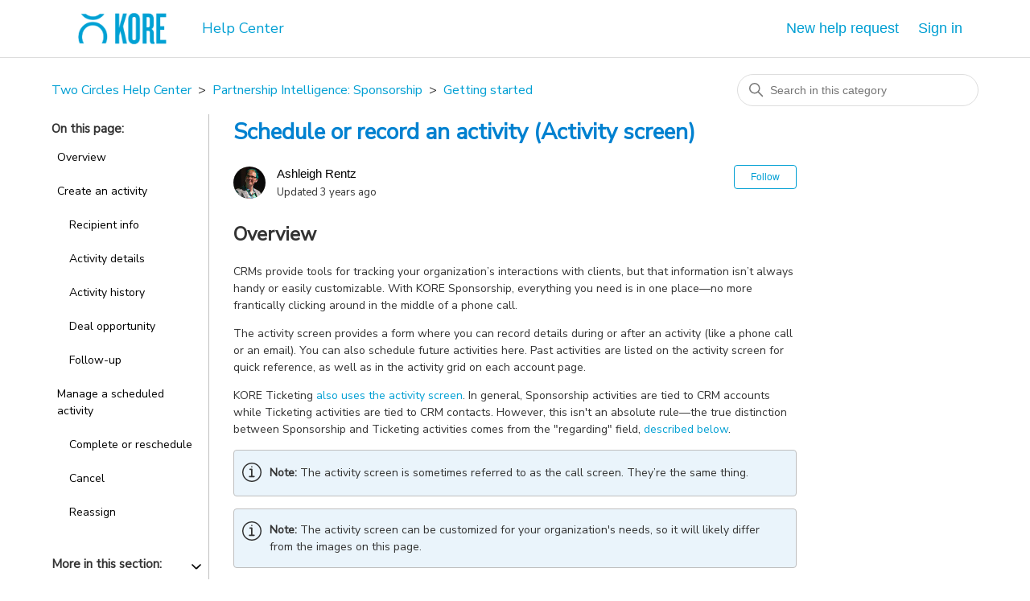

--- FILE ---
content_type: text/html; charset=utf-8
request_url: https://help.koresoftware.com/hc/en-us/articles/5755692186775-Schedule-or-record-an-activity-Activity-screen
body_size: 8661
content:
<!DOCTYPE html>
<html dir="ltr" lang="en-US">
<head>
  <meta charset="utf-8" />
  <!-- v26878 -->


  <title>Schedule or record an activity (Activity screen) &ndash; Two Circles Help Center</title>

  

  <meta name="description" content="Overview CRMs provide tools for tracking your organization’s interactions with clients, but that information isn’t always handy or easily..." /><meta property="og:image" content="https://help.koresoftware.com/hc/theming_assets/01JJ2GTVMCVMQKAXAA7B475Z4H" />
<meta property="og:type" content="website" />
<meta property="og:site_name" content="Two Circles Help Center" />
<meta property="og:title" content="Schedule or record an activity (Activity screen)" />
<meta property="og:description" content="Overview
CRMs provide tools for tracking your organization’s interactions with clients, but that information isn’t always handy or easily customizable. With KORE Sponsorship, everything you need is..." />
<meta property="og:url" content="https://help.koresoftware.com/hc/en-us/articles/5755692186775-Schedule-or-record-an-activity-Activity-screen" />
<link rel="canonical" href="https://help.koresoftware.com/hc/en-us/articles/5755692186775-Schedule-or-record-an-activity-Activity-screen">
<link rel="alternate" hreflang="en-us" href="https://help.koresoftware.com/hc/en-us/articles/5755692186775-Schedule-or-record-an-activity-Activity-screen">
<link rel="alternate" hreflang="x-default" href="https://help.koresoftware.com/hc/en-us/articles/5755692186775-Schedule-or-record-an-activity-Activity-screen">

  <link rel="stylesheet" href="//static.zdassets.com/hc/assets/application-f34d73e002337ab267a13449ad9d7955.css" media="all" id="stylesheet" />
  <link rel="stylesheet" type="text/css" href="/hc/theming_assets/719089/228737/style.css?digest=36300702222871">

  <link rel="icon" type="image/x-icon" href="/hc/theming_assets/01JJ2GRN7XCCSB1ED0ZHDE2N5Q">

    

  <meta content="width=device-width, initial-scale=1.0" name="viewport" />

<noscript>
  <link rel="stylesheet" type="text/css" href="/hc/theming_assets/01HZPDGQMDNQ1DC122XNJTY2CE">
</noscript>

<link rel="preconnect" href="https://fonts.googleapis.com">
<link rel="preconnect" href="https://fonts.gstatic.com" crossorigin>
<link rel="stylesheet" href="https://fonts.googleapis.com/css2?family=Nunito+Sans">

<!-- https://jquery.com/ -->
<script src="https://cdn.jsdelivr.net/npm/jquery@3.6.0/dist/jquery.min.js" integrity="sha256-/xUj+3OJU5yExlq6GSYGSHk7tPXikynS7ogEvDej/m4=" crossorigin="anonymous"></script>

<!-- https://www.kryogenix.org/code/browser/sorttable/ -->
<script src="https://cdn.jsdelivr.net/npm/sorttable@1.0.2/sorttable.js" integrity="sha256-n3657FhpVO0BrpRmnXeQho7yfKvMVBh0QcoYkQr2O8w=" crossorigin="anonymous"></script>

<!-- https://indrimuska.github.io/zoomify/ -->
<script src="https://cdn.jsdelivr.net/npm/zoomify@0.2.5/dist/zoomify.min.js" integrity="sha256-f8rMWM3eQvyyThllxiDY4ATHd04tcjY67yTb/BIfq/Q=" crossorigin="anonymous"></script>
<link rel="stylesheet" href="https://cdn.jsdelivr.net/npm/zoomify@0.2.5/dist/zoomify.min.css" integrity="sha256-q3mxEP0zikW8sgdevAa2CpHyfvixfKV8EER/CwRFzeU=" crossorigin="anonymous">

<!-- https://craig.is/making/rainbows -->
<script src="https://cdn.jsdelivr.net/npm/rainbow-code@2.1.7/dist/rainbow.min.js" integrity="sha256-ubEC0qYanpg5jBecuQhDf/PzU7Hju13UYuZDdNROgiE=" crossorigin="anonymous"></script>
<script src="https://cdn.jsdelivr.net/npm/rainbow-code@2.1.7/src/language/sql.js" integrity="sha256-R7l9dTrhD4pgUT4PAdNrF3Eq33M7ISVBaVC4YDkRxuM=" crossorigin="anonymous"></script>
<script src="https://cdn.jsdelivr.net/npm/rainbow-code@2.1.7/src/language/shell.js" integrity="sha256-xslg6375n/0G377OWKf+/klSmZoybOkndae7vHvB5p8=" crossorigin="anonymous"></script>
<link rel="stylesheet" href="https://cdn.jsdelivr.net/npm/rainbow-code@2.1.7/themes/css/pastie.css" integrity="sha256-Cie0d+Xv7zF/47W79RbIbuvCxD7JBOuL3v3D5M4VcT8=" crossorigin="anonymous">

<!-- https://clipboardjs.com/ -->
<script src="https://cdn.jsdelivr.net/npm/clipboard@2.0.8/dist/clipboard.min.js" integrity="sha256-Eb6SfNpZyLYBnrvqg4KFxb6vIRg+pLg9vU5Pv5QTzko=" crossorigin="anonymous"></script>

<!-- custom helpers -->
<script src=/hc/theming_assets/01HZPDGQCTZTGQGJRSAWVGRVQX></script>
<script src=/hc/theming_assets/01HZPDGQGG7KS6D00ZQ6EC3J3Z></script>

<!-- Global site tag (gtag.js) - Google Analytics -->
<script async src="https://www.googletagmanager.com/gtag/js?id=G-4HL5X37MR0"></script>
<script>
  window.dataLayer = window.dataLayer || [];
  function gtag(){dataLayer.push(arguments);}
  gtag('js', new Date());
  gtag('config', 'G-4HL5X37MR0');
</script>

  
</head>
<body class="">
  
  
  

  <a class="skip-navigation" tabindex="1" href="#main-content">Skip to main content</a>
<a id="top-of-page"></a>
<header class="header">
  
  <div class="logo">
    <a title="Home" href="/hc/en-us"> 
      <img src="/hc/theming_assets/01JJ2HPS81YA3ET315R3706NGN" alt="Two Circles Help Center Help Center home page" />
    
    <span id="help-center-name" aria-hidden="true">Help Center</span>
    
    </a>
  </div>
  
  <div class="nav-wrapper">
    <button class="menu-button" aria-controls="user-nav" aria-expanded="false" aria-label="Toggle navigation menu">
      <svg xmlns="http://www.w3.org/2000/svg" width="16" height="16" focusable="false" viewBox="0 0 16 16" class="icon-menu">
        <path fill="none" stroke="currentColor" stroke-linecap="round" d="M1.5 3.5h13m-13 4h13m-13 4h13"/>
      </svg>
    </button>
    <nav class="user-nav" id="user-nav">
      
      <a class="submit-a-request" href="/hc/en-us/requests/new">New help request</a>
      
    </nav>
    
      <a class="sign-in" rel="nofollow" data-auth-action="signin" title="Opens a dialog" role="button" href="/hc/en-us/signin?return_to=https%3A%2F%2Fhelp.koresoftware.com%2Fhc%2Fen-us%2Farticles%2F5755692186775-Schedule-or-record-an-activity-Activity-screen">
        Sign in
      </a>
    
  </div>
</header>


  <main role="main">
    <div class="container-divider"></div>
<div class="container">
  <nav class="sub-nav">
    <ol class="breadcrumbs">
  
    <li title="Two Circles Help Center">
      
        <a href="/hc/en-us">Two Circles Help Center</a>
      
    </li>
  
    <li title="Partnership Intelligence: Sponsorship">
      
        <a href="/hc/en-us/categories/360001374833-Partnership-Intelligence-Sponsorship">Partnership Intelligence: Sponsorship</a>
      
    </li>
  
    <li title="Getting started">
      
        <a href="/hc/en-us/sections/360003168694-Getting-started">Getting started</a>
      
    </li>
  
</ol>

    <div class="search-container">
      <svg xmlns="http://www.w3.org/2000/svg" width="12" height="12" focusable="false" viewBox="0 0 12 12" class="search-icon">
        <circle cx="4.5" cy="4.5" r="4" fill="none" stroke="currentColor"/>
        <path stroke="currentColor" stroke-linecap="round" d="M11 11L7.5 7.5"/>
      </svg>
      <form role="search" class="search" data-search="" action="/hc/en-us/search" accept-charset="UTF-8" method="get"><input type="hidden" name="utf8" value="&#x2713;" autocomplete="off" /><input type="hidden" name="category" id="category" value="360001374833" autocomplete="off" />
<input type="search" name="query" id="query" placeholder="Search in this category" aria-label="Search in this category" /></form>
      
    </div>
  </nav>

<div class="article-container" id="article-container">

<div class="article-sidebar-container">
  
  <div class="article-sidebar" id="autotoc-wrapper">
    <aside aria-labelledby="page-table-of-contents">
       <div id="autotoc-container" class="autotoc collapsible-sidebar">
          <button type="button" class="collapsible-sidebar-toggle" id="toc-button" aria-labelledby="page-contents" aria-expanded="false">
            <img src="/hc/theming_assets/01HZPDGS4VGWXVTFQA2B906SMQ" alt="" aria-hidden="true" class="collapsible-sidebar-toggle-icon chevron-icon">
            <img src="/hc/theming_assets/01HZPDGS8SPFQ0GD2JTCT3TBN1" alt="" aria-hidden="true" class="collapsible-sidebar-toggle-icon x-icon">
       	  </button>
          <span id="page-contents" class="collapsible-sidebar-title sidenav-title">On this page:</span>
       </div>
       <noscript>Table of contents requires Javascript</noscript>
    </aside> 
	</div>

	<div id="section-articles-wrapper">    
 		<aside class="article-sidebar" aria-labelledby="section-articles-title">
      	
  	  		<div id="section-articles-container" class="collapsible-sidebar">
  	    		<button type="button" class="collapsible-sidebar-toggle" id="more-in-section-button" aria-labelledby="section-articles-title" aria-expanded="false">
	   	    		<img src="/hc/theming_assets/01HZPDGS4VGWXVTFQA2B906SMQ" alt="" aria-hidden="true" class="collapsible-sidebar-toggle-icon chevron-icon">
	            <img src="/hc/theming_assets/01HZPDGS8SPFQ0GD2JTCT3TBN1" alt="" aria-hidden="true" class="collapsible-sidebar-toggle-icon x-icon">
      	  	</button>  
      	  	<span id="section-articles-title" class="collapsible-sidebar-title sidenav-title">More in this section:</span>
          <div id="articles-in-this-section" class="collapsible-sidebar-body" aria-expanded="false">
     	   		<ul>
     	    	 	
            		<li>
              	<a href="/hc/en-us/articles/5130829820183-Sponsorship-module-overview" class="sidenav-item">
              	Sponsorship module overview</a>
             		</li>
            	
            		<li>
              	<a href="#top-of-page" class="sidenav-item current-article">
              	Schedule or record an activity (Activity screen)</a>
             		</li>
            	
            		<li>
              	<a href="/hc/en-us/articles/6809437310103-Create-invoices-and-record-payments-Billing-Manager" class="sidenav-item">
              	Create invoices and record payments (Billing Manager)</a>
             		</li>
            	
            	
          	</ul>
        	</div>
        </div>
      
  	</aside>  
  </div>

</div> 
 
    
    <article id="main-content" class="article">
      <header class="article-header">
        <h1 title="Schedule or record an activity (Activity screen)" class="article-title ">
          Schedule or record an activity (Activity screen)
        </h1>

        <div class="article-author">
          
            <div class="avatar article-avatar">
              
              <img src="https://help.koresoftware.com/system/photos/1500919775562/profile.jpg" alt="" class="user-avatar"/>
            </div>
          
          <div class="article-meta">
            
              
                Ashleigh Rentz
              
            

            <ul class="meta-group">
              
                <li class="meta-data">Updated <time datetime="2022-04-28T23:15:16Z" title="2022-04-28T23:15:16Z" data-datetime="relative">April 28, 2022 23:15</time></li>
                
              
            </ul>
          </div>
        </div>

        
          <div class="article-subscribe"><div data-helper="subscribe" data-json="{&quot;item&quot;:&quot;article&quot;,&quot;url&quot;:&quot;/hc/en-us/articles/5755692186775-Schedule-or-record-an-activity-Activity-screen/subscription.json&quot;,&quot;follow_label&quot;:&quot;Follow&quot;,&quot;unfollow_label&quot;:&quot;Unfollow&quot;,&quot;following_label&quot;:&quot;Following&quot;,&quot;can_subscribe&quot;:true,&quot;is_subscribed&quot;:false}"></div></div>
        
      </header>

      <section class="article-info">
        <div class="article-content">
          
        
        
        
        
          
          <div class="article-body"><h2>Overview</h2>
<p>CRMs provide tools for tracking your organization’s interactions with clients, but that information isn’t always handy or easily customizable. With KORE Sponsorship, everything you need is in one place—no more frantically clicking around in the middle of a phone call.</p>
<p>The activity screen provides a form where you can record details during or after an activity (like a phone call or an email). You can also schedule future activities here. Past activities are listed on the activity screen for quick reference, as well as in the activity grid on each account page.</p>
<p>KORE Ticketing <a href="https://help.koresoftware.com/hc/en-us/articles/360052203453-Activity-screen-aka-call-screen-">also uses the activity screen</a>. In general, Sponsorship activities are tied to CRM accounts while Ticketing activities are tied to CRM contacts. However, this isn't an absolute rule—the true distinction between Sponsorship and Ticketing activities comes from the "regarding" field, <a href="#regarding">described below</a>.</p>
<div class="information-box">
<p><strong>Note:</strong> The activity screen is sometimes referred to as the call screen. They’re the same thing.</p>
</div>
<div class="information-box">
<p><strong>Note:</strong> The activity screen can be customized for your organization's needs, so it will likely differ from the images on this page.</p>
</div>
<p>&nbsp;</p>
<h2>Create an activity</h2>
<p>Open an account page and navigate to the activities grid. Here, you can view any past activities with this account. Click the <strong>Create Activity</strong> button to open the activity page in a new window.</p>
<p><img src="/hc/article_attachments/5755751675415/sponsorship_activities_01.png" alt="screenshot" /></p>
<p>The activity screen is divided into various sections. When finished, click <strong>Save as Completed</strong> at the bottom.</p>
<p><img src="/hc/article_attachments/5755733317655/sponsorship_activities_02.png" alt="screenshot" /></p>
<p>&nbsp;</p>
<h3>Recipient info</h3>
<p>The recipient and phone number are automatically set using the account you opened the activity page from. Choose a contact from the dropdown to specify the individual you're working with. Contacts only appear in this list if their CRM record connects to the account via the "account name" field. Check an account's "Contacts" tab in Dynamics 365 or "Related" tab in Salesforce to view the list of associated contacts. (The account's "primary contact" field does <em>not</em> establish this connection by itself; the contact still must map to the account.)</p>
<p><img src="/hc/article_attachments/5755716104343/sponsorship_activities_03.png" alt="screenshot" /></p>
<p>If you're working with someone not yet in your CRM (such as a client's new employee), use the <strong>Create Contact</strong> button to open the appropriate form. But to avoid duplicate CRM contact records, we <em>strongly encourage</em> you to first search for a matching contact which should be connected to the account.</p>
<p>The "phone number" field is taken from the account, not the contact. For this reason, we show the contact's title and phone number on the contact line. It's very common for the contact's phone number to match the account's number but also specify an extension.</p>
<p>Business phone numbers are typically ineligible for government do-not-call lists. However, you can still use the red <strong>x</strong> icon to set a "do not call" flag on the number.</p>
<div class="warning-box">
<p><strong>Warning:</strong> The icon next to the phone number is a button used to change its status, not to show its current status. A green check mark does NOT mean you can call that number! There is <a href="https://ideas.koresoftware.com/ideas/FANTIX-I-84">an open request to change this</a> which you may vote for.</p>
</div>
<div class="warning-box">
<p><strong>Warning:</strong> In Salesforce, we show the number from the <a href="https://help.salesforce.com/s/articleView?id=sf.contacts_fields.htm&amp;type=5">contact's "phone" field</a> which Salesforce defines as the contact's primary phone number. We assume this to be a business number, as there are other designated fields for home and cell phone numbers. Business numbers are typically ineligible to be included on government do-not-call lists. However, it is possible that the "phone" field could contain a non-business number which <em>is</em> on a do-not-call list. If in doubt, open the contact's page to check the DNC status of the phone number.</p>
<p>(In Microsoft Dynamics, we use the number from the contact's "business phone" field.)</p>
</div>
<p>&nbsp;</p>
<h3>Activity details</h3>
<p>By default, we assume you’re entering the activity during or just after completing it. But if you’re instead scheduling a future activity, select the <strong>Schedule for a Later Date</strong> checkbox to choose a date and time. Once saved, the scheduled activity will be available on your to-do list. (Upon checking the box, the <strong>Save as Completed</strong> button at the bottom of the screen will change to <strong>Save</strong>.)</p>
<p>Select an activity type from the drop-down menu. CRM managers can customize this list with new types (such as a text message or LinkedIn message) via <strong>Configuration Records</strong> &gt; <strong>KORE</strong> &gt; <strong>Task Types</strong>. Depending on the selected type, the fields in this section may change slightly.</p>
<p>Each activity requires a subject. The notes field is optional—use it to provide additional details.</p>
<p>The "category", "sub-category", and "touchpoint" fields are primarily used with KORE Ticketing. Some organizations use the "color" field to indicate a particular status. Your organization's admin will instruct you if you should use any of these.</p>
<p><img src="/hc/article_attachments/5755730312599/sponsorship_activities_04.png" alt="screenshot" /></p>
<p>&nbsp;</p>
<h4 id="regarding">Regarding</h4>
<p>Use the "regarding" field's drop-down menu to choose an existing deal sheet, if applicable. You can also choose "New Deal Sheet (Sponsorship)" from the list. When you choose an option applicable to Sponsorship, the "deal opportunity" section of the activity screen becomes available.</p>
<p><img src="/hc/article_attachments/5755751723543/sponsorship_activities_05.png" alt="screenshot" /></p>
<p>&nbsp;</p>
<h3>Activity history</h3>
<p>Open this section to view a list of other activities recorded for this account and whether they were completed. (This is the same list shown in an account's Activities grid, but without the edit actions and contact names.)</p>
<p>&nbsp;</p>
<h3>Deal opportunity</h3>
<p>First, select a deal stage. Organizations customize this list via <strong>Configuration Records </strong>&gt; <strong>Sponsorship</strong> &gt; <strong>Stage</strong>.</p>
<p>The available fields and their required status change based on the selected deal stage. These are configured via <strong>Configuration Records</strong> &gt; <strong>KORE</strong> &gt; <strong>Call Screen Field Configuration</strong>. You can also click the <strong>Open Deal Manager</strong> button to edit the deal sheet in more detail—this may be useful if you're on the phone describing available inventory, for example.</p>
<p><strong>Note:</strong> If the deal sheet was previously opened in Deal Manager, some fields may be locked on the activity screen. Open the deal sheet in Deal Manager to make changes.</p>
<p>&nbsp;</p>
<h3>Follow-up</h3>
<p>Use this section to add a future activity to your to-do list at the same time you're recording an in-progress or just-finished activity. You can also use the "owner" field to assign a follow-up activity to another user in your organization. The "color" field is used by some organizations to represent a status; your administrator will provide details if your organization uses it.</p>
<p>To skip creating a follow-up activity, uncheck the box at the top of the section.</p>
<p><img src="/hc/article_attachments/5755737182615/sponsorship_activities_06.png" alt="screenshot" /></p>
<p>&nbsp;</p>
<h2>Manage a scheduled activity</h2>
<p>On an account page's activity grid, scheduled activities have the "open" status. You can click the <strong>Edit</strong> button to open an activity in the activity screen.</p>
<p><img src="/hc/article_attachments/5755716162455/sponsorship_activities_07.png" alt="screenshot" /></p>
<p>&nbsp;</p>
<h3>Complete or reschedule</h3>
<p>When you click <strong>Edit</strong> to open a scheduled activity, <strong>Schedule for a Later Date</strong> will no longer be checked. Instead, we assume that you're completing the activity now, regardless of what date it was scheduled for. Fill in the activity details and click the <strong>Save As Completed</strong> button.</p>
<p>If you instead need to reschedule the activity, check the box again and enter the new date and time. The button will change to a Save button since you aren't completing the activity at this time. You can also make other changes to a planned activity, such as changing the subject or adding notes. (You must check <strong>Schedule for a Later Date</strong> and enter the planned date and time even if you aren't changing it.)</p>
<p>If this is a follow-up activity, the "regarding" field will be set and cannot be changed. If the previous activity was regarding a new deal sheet, the newly-created deal sheet is automatically selected here.</p>
<p><img src="/hc/article_attachments/5755730375575/sponsorship_activities_08.png" alt="screenshot" /></p>
<p>&nbsp;</p>
<h3>Cancel</h3>
<p>If for some reason you no longer want to complete a scheduled activity, click <strong>Edit</strong> to open the scheduled activity. At the bottom of the activity screen, click the <strong>Cancel Activity</strong> button. This action cannot be undone, so you will be prompted to confirm the cancellation.</p>
<p><img src="/hc/article_attachments/5755751826327/sponsorship_activities_09.png" alt="screenshot" /></p>
<p>&nbsp;</p>
<h3>Reassign</h3>
<p>To reassign a scheduled activity to another user, use your CRM's built-in activity management.</p>
<ul>
<li><strong>Dynamics:</strong> Open the account's activity grid, select the activities to reassign, and select <strong>Assign Activities</strong> from the menu.</li>
<li><strong>Salesforce:</strong> Open the App Launcher and select the Tasks app, locate the desired activity, and click the <strong>pencil icon</strong> next to the assignee.</li>
</ul></div>
          
        </div>
      </section>
    </article>
    
  



      
      
      
      
      

  </main>

  <footer class="footer">
<div class="footer-container">

	<div class="footer-text-container">
 	 <div class="footer-links">
      <div class="footer-item">
        <a href="#top-of-page">Back to top</a></div>
      <div class="footer-item">
        <a href="https://twocircles.com/">twocircles.com</a></div>     
      <div class="footer-item">
        <a href="https://status.koresoftware.com/">Service health</a></div>
    </div>    
  </div>
  
	<div class="footer-logo-container">
  	<a title="Home" href="/hc/en-us">
  	<img class="footer-logo" src="/hc/theming_assets/01JJ2HPS81YA3ET315R3706NGN" alt="Two Circles Help Center Help Center home page" />
  	</a>
	</div>

</div>  
</footer>



  <!-- / -->

  
  <script src="//static.zdassets.com/hc/assets/en-us.bbb3d4d87d0b571a9a1b.js"></script>
  

  <script type="text/javascript">
  /*

    Greetings sourcecode lurker!

    This is for internal Zendesk and legacy usage,
    we don't support or guarantee any of these values
    so please don't build stuff on top of them.

  */

  HelpCenter = {};
  HelpCenter.account = {"subdomain":"koresoftware","environment":"production","name":"KORE - The Intelligence Platform"};
  HelpCenter.user = {"identifier":"da39a3ee5e6b4b0d3255bfef95601890afd80709","email":null,"name":"","role":"anonymous","avatar_url":"https://assets.zendesk.com/hc/assets/default_avatar.png","is_admin":false,"organizations":[],"groups":[]};
  HelpCenter.internal = {"asset_url":"//static.zdassets.com/hc/assets/","web_widget_asset_composer_url":"https://static.zdassets.com/ekr/snippet.js","current_session":{"locale":"en-us","csrf_token":null,"shared_csrf_token":null},"usage_tracking":{"event":"article_viewed","data":"BAh7CDoLbG9jYWxlSSIKZW4tdXMGOgZFVDoPYXJ0aWNsZV9pZGwrCJf8/[base64]","url":"https://help.koresoftware.com/hc/activity"},"current_record_id":"5755692186775","current_record_url":"/hc/en-us/articles/5755692186775-Schedule-or-record-an-activity-Activity-screen","current_record_title":"Schedule or record an activity (Activity screen)","current_text_direction":"ltr","current_brand_id":228737,"current_brand_name":"KORE - The Intelligence Platform","current_brand_url":"https://koresoftware.zendesk.com","current_brand_active":true,"current_path":"/hc/en-us/articles/5755692186775-Schedule-or-record-an-activity-Activity-screen","show_autocomplete_breadcrumbs":true,"user_info_changing_enabled":false,"has_user_profiles_enabled":true,"has_end_user_attachments":true,"user_aliases_enabled":false,"has_anonymous_kb_voting":false,"has_multi_language_help_center":true,"show_at_mentions":true,"embeddables_config":{"embeddables_web_widget":false,"embeddables_help_center_auth_enabled":false,"embeddables_connect_ipms":false},"answer_bot_subdomain":"static","gather_plan_state":"subscribed","has_article_verification":true,"has_gather":true,"has_ckeditor":false,"has_community_enabled":false,"has_community_badges":true,"has_community_post_content_tagging":false,"has_gather_content_tags":true,"has_guide_content_tags":true,"has_user_segments":true,"has_answer_bot_web_form_enabled":false,"has_garden_modals":false,"theming_cookie_key":"hc-da39a3ee5e6b4b0d3255bfef95601890afd80709-2-preview","is_preview":false,"has_search_settings_in_plan":true,"theming_api_version":2,"theming_settings":{"brand_color":"rgba(0, 159, 211, 1)","brand_text_color":"#FFFFFF","text_color":"rgba(0, 0, 0, 1)","link_color":"rgba(0, 159, 211, 1)","visited_link_color":"rgba(45, 52, 61, 1)","background_color":"#FFFFFF","heading_font":"'Century Gothic', AppleGothic, sans-serif","text_font":"Helvetica, Arial, sans-serif","logo":"/hc/theming_assets/01JJ2GTVMCVMQKAXAA7B475Z4H","show_brand_name":true,"favicon":"/hc/theming_assets/01JJ2GRN7XCCSB1ED0ZHDE2N5Q","homepage_background_image":"/hc/theming_assets/01HZPDGWARGNG7SC7AWJJ9X8XK","community_background_image":"/hc/theming_assets/01HZPDGWH6HJWZCQZ0VMMPDWYB","community_image":"/hc/theming_assets/01HZPDGWS7GZM9E585X043E4RW","instant_search":true,"scoped_kb_search":true,"scoped_community_search":false,"show_recent_activity":false,"show_articles_in_section":true,"show_article_author":true,"show_article_comments":false,"show_follow_article":true,"show_recently_viewed_articles":false,"show_related_articles":false,"show_article_sharing":false,"show_follow_section":true,"show_follow_post":false,"show_post_sharing":false,"show_follow_topic":false},"has_pci_credit_card_custom_field":true,"help_center_restricted":false,"is_assuming_someone_else":false,"flash_messages":[],"user_photo_editing_enabled":true,"user_preferred_locale":"en-us","base_locale":"en-us","login_url":"https://koresoftware.zendesk.com/access?brand_id=228737\u0026return_to=https%3A%2F%2Fhelp.koresoftware.com%2Fhc%2Fen-us%2Farticles%2F5755692186775-Schedule-or-record-an-activity-Activity-screen","has_alternate_templates":true,"has_custom_statuses_enabled":true,"has_hc_generative_answers_setting_enabled":true,"has_generative_search_with_zgpt_enabled":false,"has_suggested_initial_questions_enabled":false,"has_guide_service_catalog":true,"has_service_catalog_search_poc":false,"has_service_catalog_itam":false,"has_csat_reverse_2_scale_in_mobile":false,"has_knowledge_navigation":false,"has_unified_navigation":false,"has_unified_navigation_eap_access":true,"has_csat_bet365_branding":false,"version":"v26878","dev_mode":false};
</script>

  
  
  <script src="//static.zdassets.com/hc/assets/hc_enduser-682eda7708c76e29eff22c6702975daf.js"></script>
  <script type="text/javascript" src="/hc/theming_assets/719089/228737/script.js?digest=36300702222871"></script>
  
</body>
</html>

--- FILE ---
content_type: text/css; charset=utf-8
request_url: https://cdn.jsdelivr.net/npm/rainbow-code@2.1.7/themes/css/pastie.css
body_size: 429
content:
@keyframes fade-in{0%{opacity:0}100%{opacity:1}}@keyframes fade{10%{transform:scale(1, 1)}35%{transform:scale(1, 1.7)}40%{transform:scale(1, 1.7)}50%{opacity:1}60%{transform:scale(1, 1)}100%{transform:scale(1, 1);opacity:0}}[data-language] code,[class^="lang"] code,pre [data-language],pre [class^="lang"]{opacity:0;-ms-filter:"progid:DXImageTransform.Microsoft.Alpha(Opacity=100)";animation:fade-in 50ms ease-in-out 2s forwards}[data-language] code.rainbow,[class^="lang"] code.rainbow,pre [data-language].rainbow,pre [class^="lang"].rainbow{animation:none;transition:opacity 50ms ease-in-out}[data-language] code.loading,[class^="lang"] code.loading,pre [data-language].loading,pre [class^="lang"].loading{animation:none}[data-language] code.rainbow-show,[class^="lang"] code.rainbow-show,pre [data-language].rainbow-show,pre [class^="lang"].rainbow-show{opacity:1}pre{position:relative}pre.loading .preloader div{animation-play-state:running}pre.loading .preloader div:nth-of-type(1){background:#0081f5;animation:fade 1.5s 300ms linear infinite}pre.loading .preloader div:nth-of-type(2){background:#5000f5;animation:fade 1.5s 438ms linear infinite}pre.loading .preloader div:nth-of-type(3){background:#9000f5;animation:fade 1.5s 577ms linear infinite}pre.loading .preloader div:nth-of-type(4){background:#f50419;animation:fade 1.5s 715ms linear infinite}pre.loading .preloader div:nth-of-type(5){background:#f57900;animation:fade 1.5s 853ms linear infinite}pre.loading .preloader div:nth-of-type(6){background:#f5e600;animation:fade 1.5s 992ms linear infinite}pre.loading .preloader div:nth-of-type(7){background:#00f50c;animation:fade 1.5s 1130ms linear infinite}pre .preloader{position:absolute;top:12px;left:10px}pre .preloader div{width:12px;height:12px;border-radius:4px;display:inline-block;margin-right:4px;opacity:0;animation-play-state:paused;animation-fill-mode:forwards}pre{background-color:#000;word-wrap:break-word;margin:0px;padding:10px;color:#fff;font-size:14px;margin-bottom:20px}pre,code{font-family:'Monaco', 'Menlo', courier, monospace}pre{background-color:#F8F8FF;border:1px solid #DEDEDE;color:#000;font-size:13px;line-height:16px}pre,code{font-family:monospace}pre .comment,code .comment{color:#888}pre .keyword,pre .selector,pre .storage.module,pre .storage.class,pre .storage.function,code .keyword,code .selector,code .storage.module,code .storage.class,code .storage.function{color:#080;font-weight:bold}pre .keyword.operator,code .keyword.operator{color:#000;font-weight:normal}pre .constant.language,code .constant.language{color:#038;font-weight:bold}pre .constant.symbol,pre .class,pre .constant,code .constant.symbol,code .class,code .constant{color:#036;font-weight:bold}pre .keyword.namespace,pre .entity.name.class,code .keyword.namespace,code .entity.name.class{color:#B06;font-weight:bold}pre .constant.numeric,code .constant.numeric{color:#00D;font-weight:bold}pre .string,pre .comment.docstring,code .string,code .comment.docstring{color:#D20;background-color:#FFF0F0}pre .string.regexp,code .string.regexp{background-color:#FFF0FF;color:#808}pre .variable.instance,code .variable.instance{color:#33B}pre .entity.name.function,code .entity.name.function{color:#06B;font-weight:bold}pre .support.tag-name,pre .entity.tag.script,pre .entity.tag.style,code .support.tag-name,code .entity.tag.script,code .entity.tag.style{color:#070}pre .support.attribute,code .support.attribute{color:#007;font-style:italic}pre .entity.name.tag,pre .storage.type,code .entity.name.tag,code .storage.type{color:#070;font-weight:bold}pre .variable.self,pre .support.function,code .variable.self,code .support.function{color:#038;font-weight:bold}pre .entity.function,pre .support.magic,pre.support.method,code .entity.function,code .support.magic,code.support.method{color:#C00;font-weight:bold}


--- FILE ---
content_type: image/svg+xml
request_url: https://help.koresoftware.com/hc/theming_assets/01HZPDGPC5PY4J59YQCFM8CSP7
body_size: 378
content:
<svg width="24" height="24" viewBox="0 0 24 24" fill="none" xmlns="http://www.w3.org/2000/svg">
<path fill-rule="evenodd" clip-rule="evenodd" d="M19.7856 13.962C19.2654 13.962 18.8403 14.4007 18.8403 14.9437V20.5348C18.8403 20.8173 18.6211 21.0449 18.3491 21.0449H3.37659C3.1046 21.0449 2.88543 20.8173 2.88543 20.5348V4.43589C2.88543 4.15346 3.1046 3.92586 3.37659 3.92586H10.0997C10.6199 3.92586 11.045 3.48712 11.045 2.94418C11.045 2.40125 10.6225 1.96251 10.0997 1.96251H3.37923C2.06682 1.96251 1 3.07032 1 4.43315V20.5321C1 21.8922 2.06682 23 3.37923 23H18.3544C19.6668 23 20.7336 21.8922 20.7336 20.5294V14.9437C20.731 14.4035 20.3058 13.962 19.7856 13.962ZM9.91484 8.19807C8.77936 9.98045 8.50209 11.7327 8.47569 11.9273C8.40439 12.4648 8.76352 12.9639 9.27581 13.0379C9.31806 13.0461 9.36559 13.0489 9.41048 13.0489C9.87523 13.0489 10.2766 12.6869 10.3453 12.2153C10.3532 12.1495 10.5935 10.6687 11.5204 9.24008C12.7377 7.36447 14.5677 6.40747 16.9495 6.39925C16.9865 6.40199 17.0182 6.40473 17.0446 6.40473C17.5648 6.40473 17.99 5.96599 17.99 5.42306V4.26863L20.6438 6.89009L17.9873 9.18798V8.25017C17.9873 7.70998 17.5648 7.2685 17.042 7.2685C16.5218 7.2685 16.0966 7.70724 16.0966 8.25017V11.283C16.0966 11.6614 16.3105 12.0096 16.6432 12.1714C16.7673 12.2345 16.9073 12.2646 17.042 12.2646C17.2638 12.2646 17.4777 12.1824 17.644 12.0398L22.6639 7.69901C22.8699 7.51529 22.994 7.25479 22.9993 6.97783C23.0098 6.69814 22.9042 6.42667 22.7088 6.23198L17.6916 1.2715C17.4169 0.997284 17.0156 0.925989 16.6696 1.07955C16.3211 1.23585 16.0993 1.58958 16.0993 1.9817V4.47428C12.78 4.76221 10.9051 6.65152 9.91484 8.19807Z" fill="#333333"/>
</svg>


--- FILE ---
content_type: application/javascript
request_url: https://help.koresoftware.com/hc/theming_assets/01HZPDGQGG7KS6D00ZQ6EC3J3Z
body_size: 757
content:
// Zendesk Guide category pages with expandable listings
// author: Ashleigh Rentz, koresoftware.com
// license: https://mit-license.org/

function expandCategoryPage() {
  // Only execute this if we're on a category page.
  if (document.getElementsByClassName("category-content")[0] == null) return;

  const max_size_to_expand = 12;  // Fall back to normal behaviour if larger.
  const default_quantity = 6;  // Zendesk default, unsure if it can be changed.

  // Find the "See all N articles" links to (potentially) expand.
  const see_all_array = document.getElementsByClassName("see-all-articles");
  for (let i = 0; i < see_all_array.length; i++) {
    var number_articles = see_all_array[i].innerText;
    number_articles = parseInt(number_articles.match(/[0-9]+/));
    if (number_articles <= max_size_to_expand) {
      // Change text ASAP (\u25BC is unicode down-pointing triangle).
      if ((number_articles - default_quantity) > 1) {
        see_all_array[i].innerText = '\u25BC Show ' +
          (number_articles - default_quantity) + ' more articles';
      } else see_all_array[i].innerText = '';
      expandThisSection(see_all_array[i]);
    }
  };
  return;

  async function expandThisSection(section_link_element) {
    // Fetch the section page and create a list of <li>'s to add.
    var section_page_response = await
        fetch(section_link_element.getAttribute('href'));
    var section_page_contents = new DOMParser().parseFromString(
          await section_page_response.text(), 'text/html');
    var article_list = section_page_contents.body.getElementsByClassName(
          'article-list-item');
    var articles_to_add = [];
    for (let i = default_quantity; i < article_list.length; i++)
        articles_to_add.push(article_list[i]);

    // Get the <ul> for this section on the category page.
    var list_element = section_link_element.previousElementSibling;
    // Make sure it's the right thing, bail out if not.
    if ((list_element.tagName !== 'UL') ||
        (!(list_element.classList.contains('article-list')))) return;

    // Insert the article(s).
    if (articles_to_add.length == 1) {
      // Insert the final article into the list, no expandable needed
      list_element.append(articles_to_add[0]);
      // Remove the 'see all' link.
      section_link_element.remove();
    } else {
      // Insert more articles into the list as a hidden element in the DOM.
      for (let i = 0; i < articles_to_add.length; i++) {
        list_element.append(articles_to_add[i]);
        list_element.lastElementChild.classList.add(
            'collapsible-article-list-item');
        list_element.lastElementChild.setAttribute('hidden', true);
      };
      // Change link action and assign a class for optional CSS styling.
      section_link_element.classList.add('collapsible-article-list-control');
      section_link_element.addEventListener('click',
          function(){showMoreArticles(list_element, section_link_element)});
      section_link_element.removeAttribute('href');
    };
  };  // end expandThisSection()

  function showMoreArticles(list_element, section_link_element) {
    for (let i = 0; i < list_element.children.length; i++) {
      list_element.children[i].removeAttribute('hidden');
    };
    section_link_element.remove();
  };

};  // end expandCategoryPage()


--- FILE ---
content_type: application/javascript
request_url: https://help.koresoftware.com/hc/theming_assets/01HZPDGQCTZTGQGJRSAWVGRVQX
body_size: 621
content:
// Zendesk Guide section pages and sidebars without pagination (v3.0)
// author: Ashleigh Rentz, koresoftware.com
// license: https://mit-license.org/

function unpaginatedSections() {
  // Are we on the first page of a paginated section?
   if ((document.getElementsByClassName("pagination").length > 0) &&
      !(document.URL.includes('?page='))) {
        depaginateSectionPage();
        return;
      };

  // Are we on an article page within a large section?
  // Try not to run this on mobile.
  if ((document.getElementById("see-more")) &&
     (document.URL.includes('/articles/')) &&
     (window.matchMedia("(min-width: 1024px)").matches)) {
        depaginateSidebar();
        return;
     };
};


async function depaginateSectionPage() {
  let initial_list = document.getElementsByClassName("article-list")[0].innerHTML;
  let next_page_url = document.getElementsByClassName("pagination-next-link")[0].getAttribute('href');
  let complete_list = await depaginateThisSection(initial_list, next_page_url);
  if (complete_list !== null) {
    // Write the new list to the current page.
    document.getElementsByClassName("article-list")[0].innerHTML = complete_list;
    // Add a class to allow optional styling via CSS.
    document.getElementsByClassName("article-list")[0].classList.add(
        'long-article-list');
    // Remove the pagination controls.
    document.getElementsByClassName("pagination")[0].innerHTML = '';
  };
};

async function depaginateSidebar() {
  let initial_list = [];
  let next_page_url = document.getElementById("see-more").getAttribute('href') + '?page=1';
  let complete_list = await depaginateThisSection(initial_list, next_page_url);
  if (complete_list !== null) {
    // Change the CSS classes
    complete_list = complete_list.replace(/<li.+?>/g, '<li>');
    complete_list = complete_list.replace(/article-list-link/g, 'sidenav-item');

    // Identify the current page's listing, change link, and set class.
    let article_title = document.querySelector("h1").innerText;
    let re = new RegExp('<a[^>]+>(' + article_title + '.*?)</a>', 's');
    // By using $1, we're also including any icons after the title.
    let replacement = '<a class="sidenav-item current-article" href="#top-of-page">$1</a>';
    complete_list = complete_list.replace(re, replacement);

    // Write the new list to the current page.
    document.getElementById("articles-in-this-section").children[0].innerHTML = complete_list;
  };
};

async function depaginateThisSection(long_list, next_url) {
  try {
    let next_page = await fetch(next_url);
    let fetched_page = new DOMParser().parseFromString(await next_page.text(), 'text/html');
    let article_list = fetched_page.body.getElementsByClassName('article-list-item');
    for (let i = 0; i < article_list.length; i++) {
      long_list += (article_list[i].outerHTML);
    };

    // Is there another page? Call recursively.
    if (fetched_page.body.getElementsByClassName('pagination-next-link')[0]) {
      next_url = fetched_page.body.getElementsByClassName('pagination-next-link')[0].getAttribute('href');
      long_list = await depaginateThisSection(long_list, next_url);
    };
  }
  catch(err) {
    // Something went wrong? Bail out.
    console.log(err);
    return null;
  };
  return long_list;
};


--- FILE ---
content_type: image/svg+xml
request_url: https://help.koresoftware.com/hc/theming_assets/01HZPDGPKZJGZRQ9WQZE52V9T8
body_size: -16
content:
<svg width="24" height="24" viewBox="0 0 24 24" fill="none" xmlns="http://www.w3.org/2000/svg">
<path fill-rule="evenodd" clip-rule="evenodd" d="M12 1.6875C13.3922 1.6875 14.7422 1.95938 16.0125 2.49609C17.2406 3.01641 18.3422 3.75938 19.2914 4.70625C20.2383 5.65312 20.9836 6.75703 21.5016 7.98516C22.0406 9.25781 22.3125 10.6078 22.3125 12C22.3125 13.3922 22.0406 14.7422 21.5039 16.0125C20.9836 17.2406 20.2406 18.3422 19.2938 19.2914C18.3469 20.2383 17.243 20.9836 16.0148 21.5016C14.7422 22.0406 13.3922 22.3125 12 22.3125C10.6078 22.3125 9.25781 22.0406 7.9875 21.5039C6.75938 20.9836 5.65781 20.2406 4.70859 19.2938C3.76172 18.3469 3.01641 17.243 2.49844 16.0148C1.95938 14.7422 1.6875 13.3922 1.6875 12C1.6875 10.6078 1.95938 9.25781 2.49609 7.9875C3.01641 6.75938 3.75938 5.65781 4.70625 4.70859C5.65312 3.76172 6.75703 3.01641 7.98516 2.49844C9.25781 1.95938 10.6078 1.6875 12 1.6875ZM12 0C5.37187 0 0 5.37187 0 12C0 18.6281 5.37187 24 12 24C18.6281 24 24 18.6281 24 12C24 5.37187 18.6281 0 12 0ZM12 15C11.482 15 11.0625 14.5805 11.0625 14.0625V5.41406C11.0625 4.89609 11.482 4.47656 12 4.47656C12.518 4.47656 12.9375 4.89609 12.9375 5.41406V14.0625C12.9375 14.5805 12.518 15 12 15ZM10.9453 17.5547C10.9453 18.1372 11.4175 18.6094 12 18.6094C12.5825 18.6094 13.0547 18.1372 13.0547 17.5547C13.0547 16.9722 12.5825 16.5 12 16.5C11.4175 16.5 10.9453 16.9722 10.9453 17.5547Z" fill="#333333"/>
</svg>


--- FILE ---
content_type: text/javascript; charset=utf-8
request_url: https://help.koresoftware.com/hc/theming_assets/719089/228737/script.js?digest=36300702222871
body_size: 5570
content:
document.addEventListener('DOMContentLoaded', function() {
  // Key map
  var ENTER = 13;
  var ESCAPE = 27;
  var SPACE = 32;
  var UP = 38;
  var DOWN = 40;
  var TAB = 9;

  function closest (element, selector) {
    if (Element.prototype.closest) {
      return element.closest(selector);
    }
    do {
      if (Element.prototype.matches && element.matches(selector)
        || Element.prototype.msMatchesSelector && element.msMatchesSelector(selector)
        || Element.prototype.webkitMatchesSelector && element.webkitMatchesSelector(selector)) {
        return element;
      }
      element = element.parentElement || element.parentNode;
    } while (element !== null && element.nodeType === 1);
    return null;
  }

  // social share popups
  Array.prototype.forEach.call(document.querySelectorAll('.share a'), function(anchor) {
    anchor.addEventListener('click', function(e) {
      e.preventDefault();
      window.open(this.href, '', 'height = 500, width = 500');
    });
  });

  // In some cases we should preserve focus after page reload
  function saveFocus() {
    var activeElementId = document.activeElement.getAttribute("id");
    sessionStorage.setItem('returnFocusTo', '#' + activeElementId);
  }
  var returnFocusTo = sessionStorage.getItem('returnFocusTo');
  if (returnFocusTo) {
    sessionStorage.removeItem('returnFocusTo');
    var returnFocusToEl = document.querySelector(returnFocusTo);
    returnFocusToEl && returnFocusToEl.focus && returnFocusToEl.focus();
  }

  // show form controls when the textarea receives focus or backbutton is used and value exists
  var commentContainerTextarea = document.querySelector('.comment-container textarea'),
    commentContainerFormControls = document.querySelector('.comment-form-controls, .comment-ccs');

  if (commentContainerTextarea) {
    commentContainerTextarea.addEventListener('focus', function focusCommentContainerTextarea() {
      commentContainerFormControls.style.display = 'block';
      commentContainerTextarea.removeEventListener('focus', focusCommentContainerTextarea);
    });

    if (commentContainerTextarea.value !== '') {
      commentContainerFormControls.style.display = 'block';
    }
  }

  // Expand Request comment form when Add to conversation is clicked
  var showRequestCommentContainerTrigger = document.querySelector('.request-container .comment-container .comment-show-container'),
    requestCommentFields = document.querySelectorAll('.request-container .comment-container .comment-fields'),
    requestCommentSubmit = document.querySelector('.request-container .comment-container .request-submit-comment');

  if (showRequestCommentContainerTrigger) {
    showRequestCommentContainerTrigger.addEventListener('click', function() {
      showRequestCommentContainerTrigger.style.display = 'none';
      Array.prototype.forEach.call(requestCommentFields, function(e) { e.style.display = 'block'; });
      requestCommentSubmit.style.display = 'inline-block';

      if (commentContainerTextarea) {
        commentContainerTextarea.focus();
      }
    });
  }

  // Mark as solved button
  var requestMarkAsSolvedButton = document.querySelector('.request-container .mark-as-solved:not([data-disabled])'),
    requestMarkAsSolvedCheckbox = document.querySelector('.request-container .comment-container input[type=checkbox]'),
    requestCommentSubmitButton = document.querySelector('.request-container .comment-container input[type=submit]');

  if (requestMarkAsSolvedButton) {
    requestMarkAsSolvedButton.addEventListener('click', function() {
      requestMarkAsSolvedCheckbox.setAttribute('checked', true);
      requestCommentSubmitButton.disabled = true;
      this.setAttribute('data-disabled', true);
      // Element.closest is not supported in IE11
      closest(this, 'form').submit();
    });
  }

  // Change Mark as solved text according to whether comment is filled
  var requestCommentTextarea = document.querySelector('.request-container .comment-container textarea');

  var usesWysiwyg = requestCommentTextarea && requestCommentTextarea.dataset.helper === "wysiwyg";

  function isEmptyPlaintext(s) {
    return s.trim() === '';
  }

  function isEmptyHtml(xml) {
    var doc = new DOMParser().parseFromString(`<_>${xml}</_>`, "text/xml");
    var img = doc.querySelector("img");
    return img === null && isEmptyPlaintext(doc.children[0].textContent);
  };

  var isEmpty = usesWysiwyg ? isEmptyHtml : isEmptyPlaintext;

  if (requestCommentTextarea) {
    requestCommentTextarea.addEventListener('input', function() {
      if (isEmpty(requestCommentTextarea.value)) {
        if (requestMarkAsSolvedButton) {
          requestMarkAsSolvedButton.innerText = requestMarkAsSolvedButton.getAttribute('data-solve-translation');
        }
        requestCommentSubmitButton.disabled = true;
      } else {
        if (requestMarkAsSolvedButton) {
          requestMarkAsSolvedButton.innerText = requestMarkAsSolvedButton.getAttribute('data-solve-and-submit-translation');
        }
        requestCommentSubmitButton.disabled = false;
      }
    });
  }

  // Disable submit button if textarea is empty
  if (requestCommentTextarea && isEmpty(requestCommentTextarea.value)) {
    requestCommentSubmitButton.disabled = true;
  }

  // Submit requests filter form on status or organization change in the request list page
  Array.prototype.forEach.call(document.querySelectorAll('#request-status-select, #request-organization-select'), function(el) {
    el.addEventListener('change', function(e) {
      e.stopPropagation();
      saveFocus();
      closest(this, 'form').submit();
    });
  });

  // Submit requests filter form on search in the request list page
  var quickSearch = document.querySelector('#quick-search');
  quickSearch && quickSearch.addEventListener('keyup', function(e) {
    if (e.keyCode === ENTER) {
      e.stopPropagation();
      saveFocus();
      closest(this, 'form').submit();
    }
  });

  function toggleNavigation(toggle, menu) {
    var isExpanded = menu.getAttribute('aria-expanded') === 'true';
    menu.setAttribute('aria-expanded', !isExpanded);
    toggle.setAttribute('aria-expanded', !isExpanded);
  }

  function closeNavigation(toggle, menu) {
    menu.setAttribute('aria-expanded', false);
    toggle.setAttribute('aria-expanded', false);
    toggle.focus();
  }

  var burgerMenu = document.querySelector('.header .menu-button');
  var userMenu = document.querySelector('#user-nav');

  burgerMenu.addEventListener('click', function(e) {
    e.stopPropagation();
    toggleNavigation(this, userMenu);
  });


  userMenu.addEventListener('keyup', function(e) {
    if (e.keyCode === ESCAPE) {
      e.stopPropagation();
      closeNavigation(burgerMenu, this);
    }
  });

  if (userMenu.children.length === 0) {
    burgerMenu.style.display = 'none';
  }

  // Toggles expanded aria to collapsible elements
  var collapsible = document.querySelectorAll('.collapsible-nav, .collapsible-sidebar');

  Array.prototype.forEach.call(collapsible, function(el) {
    var toggle = el.querySelector('.collapsible-nav-toggle, .collapsible-sidebar-toggle');
		el.addEventListener('click', function(e) {  
    toggleNavigation(toggle, this);
    });

    el.addEventListener('keyup', function(e) {
      if (e.keyCode === ESCAPE) {
        closeNavigation(toggle, this);
      }
    });
  });

  // Submit organization form in the request page
  var requestOrganisationSelect = document.querySelector('#request-organization select');

  if (requestOrganisationSelect) {
    requestOrganisationSelect.addEventListener('change', function() {
      closest(this, 'form').submit();
    });
  }

  // If multibrand search has more than 5 help centers or categories collapse the list
  var multibrandFilterLists = document.querySelectorAll(".multibrand-filter-list");
  Array.prototype.forEach.call(multibrandFilterLists, function(filter) {
    if (filter.children.length > 6) {
      // Display the show more button
      var trigger = filter.querySelector(".see-all-filters");
      trigger.setAttribute("aria-hidden", false);

      // Add event handler for click
      trigger.addEventListener("click", function(e) {
        e.stopPropagation();
        trigger.parentNode.removeChild(trigger);
        filter.classList.remove("multibrand-filter-list--collapsed")
      })
    }
  });

  // If there are any error notifications below an input field, focus that field
  var notificationElm = document.querySelector(".notification-error");
  if (
    notificationElm &&
    notificationElm.previousElementSibling &&
    typeof notificationElm.previousElementSibling.focus === "function"
  ) {
    notificationElm.previousElementSibling.focus();
  }

  // Dropdowns
  
  function Dropdown(toggle, menu) {
    this.toggle = toggle;
    this.menu = menu;

    this.menuPlacement = {
      top: menu.classList.contains("dropdown-menu-top"),
      end: menu.classList.contains("dropdown-menu-end")
    };

    this.toggle.addEventListener("click", this.clickHandler.bind(this));
    this.toggle.addEventListener("keydown", this.toggleKeyHandler.bind(this));
    this.menu.addEventListener("keydown", this.menuKeyHandler.bind(this));
  };

  Dropdown.prototype = {

    get isExpanded() {
      return this.menu.getAttribute("aria-expanded") === "true";
    },

    get menuItems() {
      return Array.prototype.slice.call(this.menu.querySelectorAll("[role='menuitem']"));
    },

    dismiss: function() {
      if (!this.isExpanded) return;

      this.menu.setAttribute("aria-expanded", false);
      this.menu.classList.remove("dropdown-menu-end", "dropdown-menu-top");
    },

    open: function() {
      if (this.isExpanded) return;

      this.menu.setAttribute("aria-expanded", true);
      this.handleOverflow();
    },

    handleOverflow: function() {
      var rect = this.menu.getBoundingClientRect();

      var overflow = {
        right: rect.left < 0 || rect.left + rect.width > window.innerWidth,
        bottom: rect.top < 0 || rect.top + rect.height > window.innerHeight
      };

      if (overflow.right || this.menuPlacement.end) {
        this.menu.classList.add("dropdown-menu-end");
      }

      if (overflow.bottom || this.menuPlacement.top) {
        this.menu.classList.add("dropdown-menu-top");
      }

      if (this.menu.getBoundingClientRect().top < 0) {
        this.menu.classList.remove("dropdown-menu-top")
      }
    },

    focusNextMenuItem: function(currentItem) {
      if (!this.menuItems.length) return;

      var currentIndex = this.menuItems.indexOf(currentItem);
      var nextIndex = currentIndex === this.menuItems.length - 1 || currentIndex < 0 ? 0 : currentIndex + 1;

      this.menuItems[nextIndex].focus();
    },

    focusPreviousMenuItem: function(currentItem) {
      if (!this.menuItems.length) return;

      var currentIndex = this.menuItems.indexOf(currentItem);
      var previousIndex = currentIndex <= 0 ? this.menuItems.length - 1 : currentIndex - 1;

      this.menuItems[previousIndex].focus();
    },

    clickHandler: function() {
      if (this.isExpanded) {
        this.dismiss();
      } else {
        this.open();
      }
    },

    toggleKeyHandler: function(e) {
      switch (e.keyCode) {
        case ENTER:
        case SPACE:
        case DOWN:
          e.preventDefault();
          this.open();
          this.focusNextMenuItem();
          break;
        case UP:
          e.preventDefault();
          this.open();
          this.focusPreviousMenuItem();
          break;
        case ESCAPE:
          this.dismiss();
          this.toggle.focus();
          break;
      }
    },

    menuKeyHandler: function(e) {
      var firstItem = this.menuItems[0];
      var lastItem = this.menuItems[this.menuItems.length - 1];
      var currentElement = e.target;

      switch (e.keyCode) {
        case ESCAPE:
          this.dismiss();
          this.toggle.focus();
          break;
        case DOWN:
          e.preventDefault();
          this.focusNextMenuItem(currentElement);
          break;
        case UP:
          e.preventDefault();
          this.focusPreviousMenuItem(currentElement);
          break;
        case TAB:
          if (e.shiftKey) {
            if (currentElement === firstItem) {
              this.dismiss();
            } else {
              e.preventDefault();
              this.focusPreviousMenuItem(currentElement);
            }
          } else if (currentElement === lastItem) {
            this.dismiss();
          } else {
            e.preventDefault();
            this.focusNextMenuItem(currentElement);
          }
          break;
        case ENTER:
        case SPACE:
          e.preventDefault();
          currentElement.click();
          break;
      }
    }
  }

  var dropdowns = [];
  var dropdownToggles = Array.prototype.slice.call(document.querySelectorAll(".dropdown-toggle"));

  dropdownToggles.forEach(function(toggle) {
    var menu = toggle.nextElementSibling;
    if (menu && menu.classList.contains("dropdown-menu")) {
      dropdowns.push(new Dropdown(toggle, menu));
    }
  });

  document.addEventListener("click", function(evt) {
    dropdowns.forEach(function(dropdown) {
      if (!dropdown.toggle.contains(evt.target)) {
        dropdown.dismiss();
      }
    });
  });
});



/********************* KORE 3.0 CUSTOMIZATIONS *********************/

/** Collapsible sections **/
var coll = document.getElementsByClassName("collapsible-heading");
var i;
for (i = 0; i < coll.length; i++) {
  coll[i].addEventListener("click", function() {
    this.classList.toggle("active");
    var content = this.nextElementSibling;
    if (content.style.display === "block") {
      content.style.display = "none";
      this.setAttribute('aria-expanded', 'false');
    } else {
      content.style.display = "block";
      this.setAttribute('aria-expanded', 'true');
    }
  });
  // add a target for keyboard accessibility
  var linkTarget = document.createElement('a');
  linkTarget.setAttribute('href', 'javascript:;');
  coll[i].appendChild(linkTarget);
  // set initial aria indicator
  coll[i].setAttribute('aria-expanded', 'false');
}


/** Open external links and new help requests in a new tab **/
$('a[href^=http]').attr('target', function() {
  if(this.host != location.host) return '_blank'
  else if(this.pathname.match(/\/hc\/[^\/]+\/requests\/new/g)) return '_blank'
  else return '_self'
})


/** enable Zoomify **/
$( document).ready(function() {
  $('.article-body img').zoomify();
});


/** enable clipboard.js **/
$(document).ready(function() {
  if ( ClipboardJS.isSupported() ) {
    var clipable = document.getElementsByTagName('pre');
    if (clipable) {
      for (var i = 0; i < clipable.length; i++) {
        var isLanguage = clipable[i].children[0].className.indexOf('language-');
        if ( isLanguage === 0 ) {
            idlabel = document.createAttribute('id');
            idlabel.value = "copyable" + [i];
            clipable[i].setAttributeNode(idlabel);
            var button = document.createElement('button');
            button.className = 'copy-button';
            button.dataset.clipboardTarget = "#" + idlabel.value;
            button.textContent = 'Copy ';
            clipable[i].appendChild(button);
        };
      }; // end for loop
    }; //end if clipable
  var copyPreCode = new ClipboardJS('.copy-button');
  copyPreCode.on('success', function(event) {
    event.clearSelection();
    event.trigger.textContent = 'Copied ';
    window.setTimeout(function() {
    event.trigger.textContent = 'Copy ';
    }, 2000);
  }); // end success function
  copyPreCode.on('error', function (e) {
    console.log(e); });
  }; // end isSupported conditional
}); // end document ready function


/** Auto-TOC - Modified from https://support.zendesk.com/hc/en-us/community/posts/213641488 **/
var $headers = $('.article-body:first h1');
if ($headers.length == 0) $headers = $('.article-body:first h2');
if ($headers.length > 0) {
  var $toc = $('<div id="collapsible-toc" class="collapsible-sidebar-body">');
  var $firstUl = $('<div>');
  var $currentUl = $firstUl;
  var previous_level = 1;
  var $arrayUl = [];
  $firstUl.appendTo($toc);
  $('#table-of-contents').length > 0 ? $toc.appendTo('#table-of-contents') : $toc.appendTo('.autotoc:first');
  // start with first H1
  insertHeading($headers[0]);
  }
else {
  // no headings, no toc
  if (document.getElementById("autotoc-wrapper")) {
    document.getElementById("autotoc-wrapper").innerHTML = '';
  }
}
function insertHeading(heading) {
  var $heading = $(heading);
  // what level heading are we on?
  var current_level = headingLevel(heading);
  // if it's an H1, add it to the original list
  if (current_level === 1) {
    newLi($heading, $firstUl);
    $currentUl = $firstUl;
    $arrayUl = [];
    $arrayUl.push($firstUl);
  }
  // if it's the same as the one before it, add it to the current list
  else if (current_level === previous_level) {
    newLi($heading, $currentUl);
  }
  // if it's one level higher than the one before it... time to make a new nested list
  else if (current_level > previous_level) {
    nestUl();
    $arrayUl.push($currentUl);
    newLi($heading, $currentUl);
  }
  else if (current_level<previous_level){
    for (i = 0; i < (previous_level-current_level); i++) {
      $arrayUl.pop();
    }
    $currentUl = $arrayUl[$arrayUl.length-1];
    newLi($heading, $currentUl);
  }
  previous_level = current_level;
  var $nextHeading = $heading.nextAll("h1, h2, h3").first()[0];
  // if there's any headings left... run this again
  if ($nextHeading) insertHeading($nextHeading);
} // end of function insertHeading
function nestUl() {
  // adds a new UL to the current UL
  var $newUl = $('<ul>');
  $newUl.appendTo($currentUl);
  $currentUl = $newUl;
}
function headingLevel(heading) {
  // returns a numerical value for each heading
  switch (heading.nodeName) {
    case 'H1':
    return 1;
    break;
    case 'H2':
    return 2;
    break;
    case 'H3':
    return 3;
    break;
    default:
    return 0;
  }
}
function newLi(heading, $list) {
  // inserts a new line to the current list
  var $heading = $(heading);
  if ($heading.text().replace(/\s/g, '') == '') return null;
  var $wrapper = $('<li></li>');
  var $anchorname = $heading[0].innerText.replace (/\s/g,'');
  var $link = $('<a class="sidenav-item">').prop('href', '#' + $anchorname);
  $link.html($heading.text());
  $link.appendTo($wrapper);
  $wrapper.appendTo($list);
  var place_in_parent = $list.children('li').length;
  $heading.html("<a name=\"" + $anchorname + "\"></a>" + $link.find('.index').text() + ' ' + $heading.text());
}

/** Add a section from a different category page to the current one (call from onload) **/
async function injectExternalSectionIntoCategoryPage(element_to_replace, section_url, section_heading_text) {
  let links_list = [];
  let section_page = await fetch(section_url);
  let parsed_page = new DOMParser().parseFromString(await section_page.text(), 'text/html');
  let article_list = parsed_page.body.getElementsByClassName('article-list-item');
  for (let i = 0; i < article_list.length; i++) {
      links_list += (article_list[i].outerHTML);
    };  
  document.getElementById(element_to_replace).outerHTML =
     '<section class="section">\
      <h2 class="section-tree-title"><a href="' + section_url + '">' +
      section_heading_text + '&nbsp;🗁</a></h2><ul>' + links_list + '</ul></section>';
}

/***** onload *****/

window.onload = function() {
  const mediaQuery = window.matchMedia('(min-width: 1024px)')
  if (mediaQuery.matches) {
  	// Open the TOC by default if it's in a sidebar (i.e. not mobile)
   	// or open "More in this section" if there's no TOC
      // if (document.getElementById("toc-button"))
  	  //	document.getElementById("toc-button").click();
      // else
    if ((!(document.getElementById("toc-button"))) && (document.getElementById("section-articles-container")))
      document.getElementById("section-articles-container").click();
  }

  // Custom helpers
  unpaginatedSections();
  expandCategoryPage();

  if (document.getElementById("platformOverview"))
    injectExternalSectionIntoCategoryPage("platformOverview",
                                          "/hc/en-us/sections/23673574161943",
                                          "KORE Platform Overview");
  if (document.getElementById("techDetailsForCRM"))
    injectExternalSectionIntoCategoryPage("techDetailsForCRM",
                                          "/hc/en-us/sections/360007483834",
                                          "Technical Details for CRM Integrated Products");

}


--- FILE ---
content_type: image/svg+xml
request_url: https://help.koresoftware.com/hc/theming_assets/01HZPDGS8SPFQ0GD2JTCT3TBN1
body_size: -417
content:
<svg xmlns="http://www.w3.org/2000/svg" width="20" height="20" focusable="false" viewBox="0 0 12 12" aria-hidden="true" class="collapsible-sidebar-toggle-icon x-icon">
<path stroke="currentColor" stroke-linecap="round" d="M3 9l6-6m0 6L3 3"/>
</svg>

--- FILE ---
content_type: image/svg+xml
request_url: https://help.koresoftware.com/hc/theming_assets/01HZPDGPVV0JQDFDNS1A8NMRJM
body_size: -31
content:
<svg width="24" height="24" viewBox="0 0 24 24" fill="none" xmlns="http://www.w3.org/2000/svg">
<path fill-rule="evenodd" clip-rule="evenodd" d="M12 1.5C6.2003 1.5 1.5 6.2003 1.5 12C1.5 17.7997 6.2003 22.5 12 22.5C17.7997 22.5 22.5 17.7997 22.5 12C22.5 6.2003 17.7997 1.5 12 1.5ZM0 12C0 5.37187 5.37187 0 12 0C18.6281 0 24 5.37187 24 12C24 18.6281 18.6281 24 12 24C5.37187 24 0 18.6281 0 12ZM11.9297 4.32422C12.3961 4.32422 12.7734 4.70156 12.7734 5.16797C12.7734 5.63438 12.3961 6.01172 11.9297 6.01172C11.4633 6.01172 11.0859 5.63438 11.0859 5.16797C11.0859 4.70156 11.4633 4.32422 11.9297 4.32422ZM15.6141 17.3813C15.6141 17.8477 15.2367 18.225 14.7703 18.225H12.7734H11.0859H9.08906C8.62266 18.225 8.24531 17.8477 8.24531 17.3813V17.3813C8.24531 16.9148 8.62266 16.5375 9.08906 16.5375H11.0859V9.17578H9.67969C9.21328 9.17578 8.83594 8.79844 8.83594 8.33203V8.33203C8.83594 7.86562 9.21328 7.48828 9.67969 7.48828H11.0859H11.9297V7.48828C12.3961 7.48828 12.7734 7.86562 12.7734 8.33203V16.5375H14.7703C15.2367 16.5375 15.6141 16.9148 15.6141 17.3813V17.3813Z" fill="#333333"/>
</svg>
















